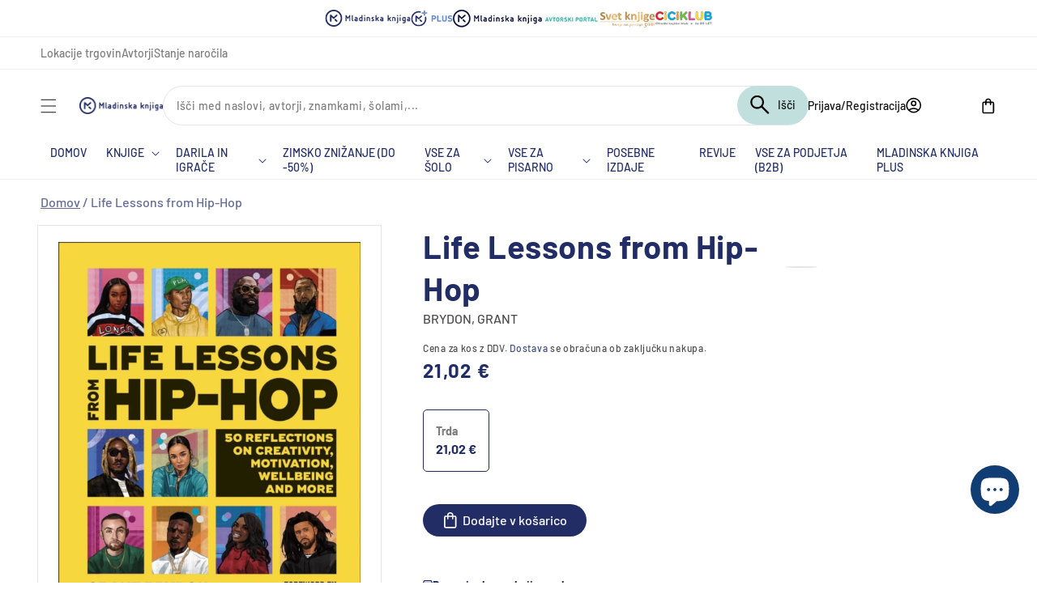

--- FILE ---
content_type: text/css
request_url: https://emka.si/cdn/shop/t/116/compiled_assets/styles.css?v=154598
body_size: -281
content:
/** Shopify CDN: Minification failed

Line 59:0 Unexpected "<"

**/


/* CSS from section stylesheet tags */
.custom-bundle{
  display: flex;
  justify-content: end;
  width: 100%;
  padding: 1.2em;
}
@media screen and (max-width: 480px) {
  .custom-bundle {
     padding: 1.2em;
  }
}
.mk-bundle-ph{
  border: 1px solid #e5e7eb;
  border-radius: 8px;
  display: flex;
  flex-direction: row;
  margin: 10px 0 10px 0;
  width: fit-content;
  padding: 30px 15px;
  flex-wrap: wrap;
} 

.mk-bundle-ph img{
  width:160px;
  height:160px;
  padding-top: 10px;
}

.mk-bundle-button{
  background-color: #64c754 !important;
}

.mk-single-bundle{
  display: flex;
}

.mk-bundle-content{
  display: flex;
  flex-direction: column;
  padding-top: 10px;
  max-width: 35%;
}
.mk-bundle-price{
  color: rgb(34, 45, 102);
  white-space: nowrap;
}

.mk-bundle{
  padding-top: 10px;
}
<link rel="stylesheet" href="{{ 'component-solska-search.css' | asset_url }}" media="print" onload="this.media='all'">

--- FILE ---
content_type: text/javascript
request_url: https://emka.si/cdn/shop/t/116/assets/solsko-check.js?v=97942129107839239881732182393
body_size: -297
content:
if(typeof SolskoCheck>"u"){class SolskoCheck2{async getCart(){return fetch("/cart.js").then(response=>{if(response.ok)return response.json()}).then(data=>data).catch(response=>null)}async getTag(item,tag){let itemInfo=await this.getItemInfo(item.handle);if(itemInfo)return!!itemInfo.tags.includes(tag)}async getItemInfo(handle){return fetch("/products/"+handle+".js").then(request=>{if(request.ok)return request.json()}).then(data=>data)}async getInfo(onDone,ignore){if(typeof ignore<"u"&&ignore){onDone(null);return}else{const cart=await this.getCart();if(!cart||cart.items.length==0){onDone(null);return}if(await this.getTag(cart.items[0],"solska_kampanja")){onDone(2);return}onDone(1);return}}}_solskoCheck=new SolskoCheck2}
//# sourceMappingURL=/cdn/shop/t/116/assets/solsko-check.js.map?v=97942129107839239881732182393


--- FILE ---
content_type: text/plain; charset=utf-8
request_url: https://mk-emka-prod-shopify.azurewebsites.net/api/web-recommender?productId=8162888646945,14798699888971,8168614658337,10127096217931,8168421097761,15364769153355,15364769448267,8163186966817
body_size: 1320
content:
{
  "nodes": [
    {
      "title": "Čustvena inteligenca",
      "id": "gid://shopify/Product/8162888646945",
      "featuredImage": {
        "url": "https://cdn.shopify.com/s/files/1/0662/3549/8785/products/9788611174372.jpg?v=1682353074"
      },
      "variants": {
        "edges": [
          {
            "node": {
              "price": "18.99",
              "compareAtPrice": null
            }
          }
        ]
      },
      "totalInventory": 40,
      "author": {
        "value": "DANIEL GOLEMAN",
        "type": "single_line_text_field"
      },
      "rating": null,
      "rating_count": null
    },
    {
      "title": "Pasji mož: Veliki Joža na začetku (13. knjiga)",
      "id": "gid://shopify/Product/14798699888971",
      "featuredImage": {
        "url": "https://cdn.shopify.com/s/files/1/0662/3549/8785/files/9789610180982.jpg?v=1761829381"
      },
      "variants": {
        "edges": [
          {
            "node": {
              "price": "21.99",
              "compareAtPrice": null
            }
          }
        ]
      },
      "totalInventory": 653,
      "author": {
        "value": "DAV PILKEY",
        "type": "single_line_text_field"
      },
      "rating": null,
      "rating_count": null
    },
    {
      "title": "Dojenčkov album",
      "id": "gid://shopify/Product/8168614658337",
      "featuredImage": {
        "url": "https://cdn.shopify.com/s/files/1/0662/3549/8785/files/9788611174976_bf6dbb9d-c5ae-40f4-bd38-58c5b81efca5.jpg?v=1738307986"
      },
      "variants": {
        "edges": [
          {
            "node": {
              "price": "22.98",
              "compareAtPrice": null
            }
          }
        ]
      },
      "totalInventory": 1182,
      "author": null,
      "rating": null,
      "rating_count": null
    },
    {
      "title": "The Let Them Theory: A Life-Changing Tool That Millions of People Can't Stop Talking About",
      "id": "gid://shopify/Product/10127096217931",
      "featuredImage": {
        "url": "https://cdn.shopify.com/s/files/1/0662/3549/8785/files/9781788176187.jpg?v=1736773948"
      },
      "variants": {
        "edges": [
          {
            "node": {
              "price": "28.78",
              "compareAtPrice": null
            }
          }
        ]
      },
      "totalInventory": 1022,
      "author": {
        "value": "MEL ROBBINS",
        "type": "single_line_text_field"
      },
      "rating": null,
      "rating_count": null
    },
    {
      "title": "The Housemaid",
      "id": "gid://shopify/Product/8168421097761",
      "featuredImage": {
        "url": "https://cdn.shopify.com/s/files/1/0662/3549/8785/files/9781408728512.jpg?v=1748350711"
      },
      "variants": {
        "edges": [
          {
            "node": {
              "price": "14.23",
              "compareAtPrice": null
            }
          }
        ]
      },
      "totalInventory": 5,
      "author": {
        "value": "FREIDA MCFADDEN",
        "type": "single_line_text_field"
      },
      "rating": null,
      "rating_count": null
    },
    {
      "title": "Brezno (7. del serije o Tarasu Birsi)",
      "id": "gid://shopify/Product/15364769153355",
      "featuredImage": {
        "url": "https://cdn.shopify.com/s/files/1/0662/3549/8785/files/9789612775193.jpg?v=1763385561"
      },
      "variants": {
        "edges": [
          {
            "node": {
              "price": "24.90",
              "compareAtPrice": null
            }
          }
        ]
      },
      "totalInventory": 591,
      "author": {
        "value": "TADEJ GOLOB",
        "type": "single_line_text_field"
      },
      "rating": null,
      "rating_count": null
    },
    {
      "title": "Brez voznega reda",
      "id": "gid://shopify/Product/15364769448267",
      "featuredImage": {
        "url": "https://cdn.shopify.com/s/files/1/0662/3549/8785/files/9789619375846.jpg?v=1763543632"
      },
      "variants": {
        "edges": [
          {
            "node": {
              "price": "40.00",
              "compareAtPrice": null
            }
          }
        ]
      },
      "totalInventory": 29,
      "author": {
        "value": "ZVONE ŠERUGA, ROMANA ŠERUGA",
        "type": "single_line_text_field"
      },
      "rating": null,
      "rating_count": null
    },
    {
      "title": "Zvezdica Zaspanka",
      "id": "gid://shopify/Product/8163186966817",
      "featuredImage": {
        "url": "https://cdn.shopify.com/s/files/1/0662/3549/8785/products/zaspanka_500.jpg?v=1682353133"
      },
      "variants": {
        "edges": [
          {
            "node": {
              "price": "17.95",
              "compareAtPrice": null
            }
          }
        ]
      },
      "totalInventory": 91,
      "author": {
        "value": "FRANE - JEŽEK MILČINSKI",
        "type": "single_line_text_field"
      },
      "rating": null,
      "rating_count": null
    }
  ]
}